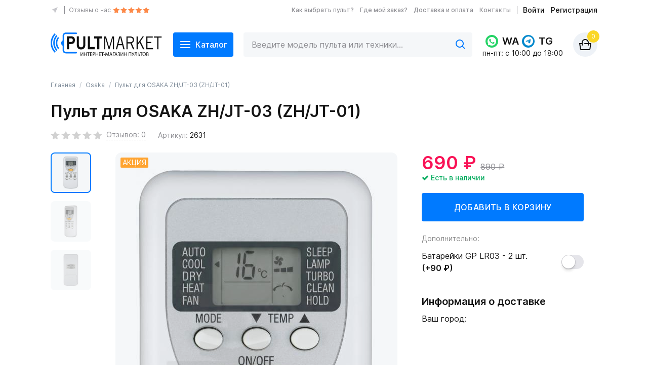

--- FILE ---
content_type: text/css
request_url: https://pultmarket.ru/catalog/view/theme/sellya/stylesheet/qa.css
body_size: 248
content:
.q_details{float:right;color:#999;}
.q_q{margin-bottom:5px;}
.qa{margin-bottom:10px !important;}
.q_qt,.q_at{font-weight:bold;padding-right:5px;float:left;}
.q_qa,.q_aa{font-weight:bold;}
.q_qd,.q_ad{font-style:italic;}
.pull-left{float:left;}
.q_input{margin-bottom:15px;}
.q_input{margin-right:15px;}
.q_input_name{font-weight:bold;}
.q_note{font-size:80%;}
.q_input_question{width:100%;}
.clearfix:before,.clearfix:after{display:table;content:" "}.clearfix:after{clear:both}
input[type='tel'],input[type='email']{background:#F8F8F8;border:1px solid #CCCCCC;padding:3px;margin-left:0px;margin-right:0px;}
label.q_input_name,label.q_input_name.required{color:#000;}
label.q_input_name.required:before{content:"* ";color:#ff0000;}


--- FILE ---
content_type: application/javascript; charset=UTF-8
request_url: https://pultmarket.ru/catalog/view/javascript/feedbackpro/inputmask.js
body_size: 10321
content:
/**
* @license Input Mask plugin for jquery
* http://github.com/RobinHerbots/jquery.inputmask
* Copyright (c) 2010 - 2012 Robin Herbots
* Licensed under the MIT license (http://www.opensource.org/licenses/mit-license.php)
* Version: 1.2.4
*/

(function ($) {
    if ($.fn.inputmask == undefined) {
        $.inputmask = {
            //options default
            defaults: {
                placeholder: "_",
                optionalmarker: {
                    start: "[",
                    end: "]"
                },
                escapeChar: "\\",
                mask: null,
                oncomplete: $.noop, //executes when the mask is complete
                onincomplete: $.noop, //executes when the mask is incomplete and focus is lost
                oncleared: $.noop, //executes when the mask is cleared
                repeat: 0, //repetitions of the mask
                greedy: true, //true: allocated buffer for the mask and repetitions - false: allocate only if needed
                autoUnmask: false, //automatically unmask when retrieving the value with $.fn.val or value if the browser supports __lookupGetter__ or getOwnPropertyDescriptor
                clearMaskOnLostFocus: true,
                insertMode: true, //insert the input or overwrite the input
                clearIncomplete: false, //clear the incomplete input on blur
                aliases: {}, //aliases definitions => see jquery.inputmask.extensions.js
                onKeyUp: $.noop, //override to implement autocomplete on certain keys for example
                onKeyDown: $.noop, //override to implement autocomplete on certain keys for example
                showMaskOnHover: true, //show the mask-placeholder when hovering the empty input
                onKeyValidation: $.noop, //executes on every key-press with the result of isValid
                //numeric basic properties
                numericInput: false, //numericInput input direction style (input shifts to the left while holding the caret position)
                radixPoint: ".", // | ","
                //numeric basic properties
                definitions: {
                    '9': {
                        validator: "[0-9]",
                        cardinality: 1
                    },
                    'a': {
                        validator: "[A-Za-z\u0410-\u044F\u0401\u0451]",
                        cardinality: 1
                    },
                    '*': {
                        validator: "[A-Za-z\u0410-\u044F\u0401\u04510-9]",
                        cardinality: 1
                    }
                },
                keyCode: { ALT: 18, BACKSPACE: 8, CAPS_LOCK: 20, COMMA: 188, COMMAND: 91, COMMAND_LEFT: 91, COMMAND_RIGHT: 93, CONTROL: 17, DELETE: 46, DOWN: 40, END: 35, ENTER: 13, ESCAPE: 27, HOME: 36, INSERT: 45, LEFT: 37, MENU: 93, NUMPAD_ADD: 107, NUMPAD_DECIMAL: 110, NUMPAD_DIVIDE: 111, NUMPAD_ENTER: 108,
                    NUMPAD_MULTIPLY: 106, NUMPAD_SUBTRACT: 109, PAGE_DOWN: 34, PAGE_UP: 33, PERIOD: 190, RIGHT: 39, SHIFT: 16, SPACE: 32, TAB: 9, UP: 38, WINDOWS: 91
                },
                ignorables: [8, 9, 13, 16, 17, 18, 20, 27, 33, 34, 35, 36, 37, 38, 39, 40, 46, 91, 93, 108]
            },
            val: $.fn.val //store the original jquery val function
        };

        $.fn.inputmask = function (fn, options) {
            var opts = $.extend(true, {}, $.inputmask.defaults, options);
            var pasteEvent = isInputEventSupported('paste') ? 'paste' : 'input';

            var iphone = navigator.userAgent.match(/iphone/i) != null;
            var android = navigator.userAgent.match(/android.*mobile safari.*/i) != null;
            if (android) {
                var browser = navigator.userAgent.match(/mobile safari.*/i);
                var version = parseInt(new RegExp(/[0-9]+/).exec(browser));
                android = version <= 533;
            }
            var caretposCorrection = null;

            if (typeof fn == "string") {
                switch (fn) {
                    case "mask":
                        //init buffer
                        var _buffer = getMaskTemplate();
                        var tests = getTestingChain();

                        return this.each(function () {
                            mask(this);
                        });
                        break;
                    case "unmaskedvalue":
                        var tests = this.data('inputmask')['tests'];
                        var _buffer = this.data('inputmask')['_buffer'];
                        opts.greedy = this.data('inputmask')['greedy'];
                        opts.repeat = this.data('inputmask')['repeat'];
                        opts.definitions = this.data('inputmask')['definitions'];
                        return unmaskedvalue(this);
                        break;
                    case "remove":
                        var tests, _buffer;
                        return this.each(function () {
                            var $input = $(this), input = this;
                            setTimeout(function () {
                                if ($input.data('inputmask')) {
                                    tests = $input.data('inputmask')['tests'];
                                    _buffer = $input.data('inputmask')['_buffer'];
                                    opts.greedy = $input.data('inputmask')['greedy'];
                                    opts.repeat = $input.data('inputmask')['repeat'];
                                    opts.definitions = $input.data('inputmask')['definitions'];
                                    //writeout the unmaskedvalue
                                    input._valueSet(unmaskedvalue($input, true));
                                    //clear data
                                    $input.removeData('inputmask');
                                    //unbind all events
                                    $input.unbind(".inputmask");
                                    $input.removeClass('focus.inputmask');
                                    //restore the value property
                                    var valueProperty;
                                    if (Object.getOwnPropertyDescriptor)
                                        valueProperty = Object.getOwnPropertyDescriptor(input, "value");
                                    if (valueProperty && valueProperty.get) {
                                        if (input._valueGet) {
                                            Object.defineProperty(input, "value", {
                                                get: input._valueGet,
                                                set: input._valueSet
                                            });
                                        }
                                    } else if (document.__lookupGetter__ && input.__lookupGetter__("value")) {
                                        if (input._valueGet) {
                                            input.__defineGetter__("value", input._valueGet);
                                            input.__defineSetter__("value", input._valueSet);
                                        }
                                    }
                                    delete input._valueGet;
                                    delete input._valueSet;
                                }
                            }, 0);
                        });
                        break;
                    case "getemptymask": //return the default (empty) mask value, usefull for setting the default value in validation
                        if (this.data('inputmask'))
                            return this.data('inputmask')['_buffer'].join('');
                        else return "";
                    case "hasMaskedValue": //check wheter the returned value is masked or not; currently only works reliable when using jquery.val fn to retrieve the value 
                        return this.data('inputmask') ? !this.data('inputmask')['autoUnmask'] : false;
                    default:
                        //check if the fn is an alias
                        if (!resolveAlias(fn)) {
                            //maybe fn is a mask so we try
                            //set mask
                            opts.mask = fn;
                        }
                        //init buffer
                        var _buffer = getMaskTemplate();
                        var tests = getTestingChain();

                        return this.each(function () {
                            mask(this);
                        });

                        break;
                }
            } if (typeof fn == "object") {
                opts = $.extend(true, {}, $.inputmask.defaults, fn);
                resolveAlias(opts.alias); //resolve aliases
                //init buffer
                var _buffer = getMaskTemplate();
                var tests = getTestingChain();

                return this.each(function () {
                    mask(this);
                });
            }

            //helper     functions
            function isInputEventSupported(eventName) {
                var el = document.createElement('input'),
		        eventName = 'on' + eventName,
		        isSupported = (eventName in el);
                if (!isSupported) {
                    el.setAttribute(eventName, 'return;');
                    isSupported = typeof el[eventName] == 'function';
                }
                el = null;
                return isSupported;
            }

            function resolveAlias(aliasStr) {
                var aliasDefinition = opts.aliases[aliasStr];
                if (aliasDefinition) {
                    if (aliasDefinition.alias) resolveAlias(aliasDefinition.alias); //alias is another alias
                    $.extend(true, opts, aliasDefinition);  //merge alias definition in the options
                    $.extend(true, opts, options);  //reapply extra given options
                    return true;
                }
                return false;
            }

            function getMaskTemplate() {
                var escaped = false, outCount = 0;
                if (opts.mask.length == 1 && opts.greedy == false) { opts.placeholder = ""; } //hide placeholder with single non-greedy mask
                var singleMask = $.map(opts.mask.split(""), function (element, index) {
                    var outElem = [];
                    if (element == opts.escapeChar) {
                        escaped = true;
                    }
                    else if ((element != opts.optionalmarker.start && element != opts.optionalmarker.end) || escaped) {
                        var maskdef = opts.definitions[element];
                        if (maskdef && !escaped) {
                            for (var i = 0; i < maskdef.cardinality; i++) {
                                outElem.push(getPlaceHolder(outCount + i));
                            }
                        } else {
                            outElem.push(element);
                            escaped = false;
                        }
                        outCount += outElem.length;
                        return outElem;
                    }
                });

                //allocate repetitions
                var repeatedMask = singleMask.slice();
                for (var i = 1; i < opts.repeat && opts.greedy; i++) {
                    repeatedMask = repeatedMask.concat(singleMask.slice());
                }

                return repeatedMask;
            }

            //test definition => {fn: RegExp/function, cardinality: int, optionality: bool, newBlockMarker: bool, offset: int, casing: null/upper/lower, def: definitionSymbol}
            function getTestingChain() {
                var isOptional = false, escaped = false;
                var newBlockMarker = false; //indicates wheter the begin/ending of a block should be indicated

                return $.map(opts.mask.split(""), function (element, index) {
                    var outElem = [];

                    if (element == opts.escapeChar) {
                        escaped = true;
                    } else if (element == opts.optionalmarker.start && !escaped) {
                        isOptional = true;
                        newBlockMarker = true;
                    }
                    else if (element == opts.optionalmarker.end && !escaped) {
                        isOptional = false;
                        newBlockMarker = true;
                    }
                    else {
                        var maskdef = opts.definitions[element];
                        if (maskdef && !escaped) {
                            var prevalidators = maskdef["prevalidator"], prevalidatorsL = prevalidators ? prevalidators.length : 0;
                            for (var i = 1; i < maskdef.cardinality; i++) {
                                var prevalidator = prevalidatorsL >= i ? prevalidators[i - 1] : [], validator = prevalidator["validator"], cardinality = prevalidator["cardinality"];
                                outElem.push({ fn: validator ? typeof validator == 'string' ? new RegExp(validator) : new function () { this.test = validator; } : new RegExp("."), cardinality: cardinality ? cardinality : 1, optionality: isOptional, newBlockMarker: isOptional == true ? newBlockMarker : false, offset: 0, casing: maskdef["casing"], def: element });
                                if (isOptional == true) //reset newBlockMarker
                                    newBlockMarker = false;
                            }
                            outElem.push({ fn: maskdef.validator ? typeof maskdef.validator == 'string' ? new RegExp(maskdef.validator) : new function () { this.test = maskdef.validator; } : new RegExp("."), cardinality: maskdef.cardinality, optionality: isOptional, newBlockMarker: newBlockMarker, offset: 0, casing: maskdef["casing"], def: element });
                        } else {
                            outElem.push({ fn: null, cardinality: 0, optionality: isOptional, newBlockMarker: newBlockMarker, offset: 0, casing: null, def: element });
                            escaped = false;
                        }
                        //reset newBlockMarker
                        newBlockMarker = false;
                        return outElem;
                    }
                });
            }

            function isValid(pos, c, buffer, strict) { //strict true ~ no correction or autofill
                var result = false;
                if (pos >= 0 && pos < getMaskLength()) {
                    var testPos = determineTestPosition(pos), loopend = c ? 1 : 0, chrs = '';
                    for (var i = tests[testPos].cardinality; i > loopend; i--) {
                        chrs += getBufferElement(buffer, testPos - (i - 1));
                    }

                    if (c) {
                        chrs += c;
                    }
                    //return is false or a json object => { pos: ??, c: ??}
                    result = tests[testPos].fn != null ? tests[testPos].fn.test(chrs, buffer, pos, strict, opts) : false;
                }
                setTimeout(opts.onKeyValidation.call(this, result, opts), 0); //extra stuff to execute on keydown
                return result;
            }

            function isMask(pos) {
                var testPos = determineTestPosition(pos);
                var test = tests[testPos];

                return test != undefined ? test.fn : false;
            }

            function determineTestPosition(pos) {
                return pos % tests.length;
            }

            function getPlaceHolder(pos) {
                return opts.placeholder.charAt(pos % opts.placeholder.length);
            }

            function getMaskLength() {
                var calculatedLength = _buffer.length;
                if (!opts.greedy && opts.repeat > 1) {
                    calculatedLength += (_buffer.length * (opts.repeat - 1));
                }
                return calculatedLength;
            }

            //pos: from position
            function seekNext(buffer, pos) {
                var maskL = getMaskLength();
                if (pos >= maskL) return maskL;
                var position = pos;
                while (++position < maskL && !isMask(position)) { };
                return position;
            }
            //pos: from position
            function seekPrevious(buffer, pos) {
                var position = pos;
                if (position <= 0) return 0;

                while (--position > 0 && !isMask(position)) { };
                return position;
            }

            function setBufferElement(buffer, position, element) {
                //position = prepareBuffer(buffer, position);

                var test = tests[determineTestPosition(position)];
                var elem = element;
                if (elem != undefined) {
                    switch (test.casing) {
                        case "upper":
                            elem = element.toUpperCase();
                            break;
                        case "lower":
                            elem = element.toLowerCase();
                            break;
                    }
                }

                buffer[position] = elem;
            }
            function getBufferElement(buffer, position, autoPrepare) {
                if (autoPrepare) position = prepareBuffer(buffer, position);
                return buffer[position];
            }

            //needed to handle the non-greedy mask repetitions
            function prepareBuffer(buffer, position, isRTL) {
                var j;
                if (isRTL) {
                    while (position < 0 && buffer.length < getMaskLength()) {
                        j = _buffer.length - 1;
                        position = _buffer.length;
                        while (_buffer[j] !== undefined) {
                            buffer.unshift(_buffer[j--]);
                        }
                    }
                } else {
                    while (buffer[position] == undefined && buffer.length < getMaskLength()) {
                        j = 0;
                        while (_buffer[j] !== undefined) { //add a new buffer
                            buffer.push(_buffer[j++]);
                        }
                    }
                }

                return position;
            }

            function writeBuffer(input, buffer, caretPos) {
                input._valueSet(buffer.join(''));
                if (caretPos != undefined) {
                    if (android) {
                        setTimeout(function () {
                            caret(input, caretPos);
                        }, 100);
                    }
                    else caret(input, caretPos);
                }
            };
            function clearBuffer(buffer, start, end) {
                for (var i = start, maskL = getMaskLength(); i < end && i < maskL; i++) {
                    setBufferElement(buffer, i, getBufferElement(_buffer.slice(), i));
                }
            };

            function setReTargetPlaceHolder(buffer, pos) {
                var testPos = determineTestPosition(pos);
                setBufferElement(buffer, pos, getBufferElement(_buffer, testPos));
            }

            function checkVal(input, buffer, clearInvalid, skipRadixHandling) {
                var isRTL = $(input).data('inputmask')['isRTL'],
                    inputValue = truncateInput(input._valueGet(), isRTL).split('');

                if (isRTL) { //align inputValue for RTL/numeric input
                    var maskL = getMaskLength();
                    var inputValueRev = inputValue.reverse(); inputValueRev.length = maskL;

                    for (var i = 0; i < maskL; i++) {
                        var targetPosition = determineTestPosition(maskL - (i + 1));
                        if (tests[targetPosition].fn == null && inputValueRev[i] != getBufferElement(_buffer, targetPosition)) {
                            inputValueRev.splice(i, 0, getBufferElement(_buffer, targetPosition));
                            inputValueRev.length = maskL;
                        } else {
                            inputValueRev[i] = inputValueRev[i] || getBufferElement(_buffer, targetPosition);
                        }
                    }
                    inputValue = inputValueRev.reverse();
                }
                clearBuffer(buffer, 0, buffer.length);
                buffer.length = _buffer.length;
                var lastMatch = -1, checkPosition = -1, np, maskL = getMaskLength(), ivl = inputValue.length, rtlMatch = ivl == 0 ? maskL : -1;
                for (var i = 0; i < ivl; i++) {
                    for (var pos = checkPosition + 1; pos < maskL; pos++) {
                        if (isMask(pos)) {
                            var c = inputValue[i];
                            if ((np = isValid(pos, c, buffer, !clearInvalid)) !== false) {
                                if (np !== true) {
                                    pos = np.pos || pos; //set new position from isValid
                                    c = np.c || c; //set new char from isValid
                                }
                                setBufferElement(buffer, pos, c);
                                lastMatch = checkPosition = pos;
                            } else {
                                setReTargetPlaceHolder(buffer, pos);
                                if (c == getPlaceHolder(pos)) {
                                    checkPosition = pos;
                                    rtlMatch = pos;
                                }
                            }
                            break;
                        } else {   //nonmask
                            setReTargetPlaceHolder(buffer, pos);
                            if (lastMatch == checkPosition) //once outsync the nonmask cannot be the lastmatch
                                lastMatch = pos;
                            checkPosition = pos;
                            if (inputValue[i] == getBufferElement(buffer, pos))
                                break;
                        }
                    }
                }
                //Truncate buffer when using non-greedy masks
                if (opts.greedy == false) {
                    var newBuffer = truncateInput(buffer.join(''), isRTL).split('');
                    while (buffer.length != newBuffer.length) {  //map changes into the original buffer
                        isRTL ? buffer.shift() : buffer.pop();
                    }
                }

                if (clearInvalid) {
                    writeBuffer(input, buffer);
                }
                return isRTL ? (opts.numericInput ? ($.inArray(opts.radixPoint, buffer) != -1 && skipRadixHandling !== true ? $.inArray(opts.radixPoint, buffer) : seekNext(buffer, maskL)) : seekNext(buffer, rtlMatch)) : seekNext(buffer, lastMatch);
            }

            function escapeRegex(str) {
                var specials = ['/', '.', '*', '+', '?', '|', '(', ')', '[', ']', '{', '}', '\\'];
                return str.replace(new RegExp('(\\' + specials.join('|\\') + ')', 'gim'), '\\$1');
            }
            function truncateInput(inputValue, rtl) {
                return rtl ? inputValue.replace(new RegExp("^(" + escapeRegex(_buffer.join('')) + ")*"), "") : inputValue.replace(new RegExp("(" + escapeRegex(_buffer.join('')) + ")*$"), "");
            }

            function clearOptionalTail(input, buffer) {
                checkVal(input, buffer, false);
                var tmpBuffer = buffer.slice();
                if ($(input).data('inputmask')['isRTL']) {
                    for (var pos = 0; pos <= tmpBuffer.length - 1; pos++) {
                        var testPos = determineTestPosition(pos);
                        if (tests[testPos].optionality) {
                            if (getPlaceHolder(pos) == buffer[pos] || !isMask(pos))
                                tmpBuffer.splice(0, 1);
                            else break;
                        } else break;
                    }
                } else {
                    for (var pos = tmpBuffer.length - 1; pos >= 0; pos--) {
                        var testPos = determineTestPosition(pos);
                        if (tests[testPos].optionality) {
                            if (getPlaceHolder(pos) == buffer[pos] || !isMask(pos))
                                tmpBuffer.pop();
                            else break;
                        } else break;
                    }
                }
                writeBuffer(input, tmpBuffer);
            }

            //functionality fn
            function unmaskedvalue($input, skipDatepickerCheck) {
                var input = $input[0];
                if (tests && (skipDatepickerCheck === true || !$input.hasClass('hasDatepicker'))) {
                    var buffer = _buffer.slice();
                    checkVal(input, buffer);
                    return $.map(buffer, function (element, index) {
                        return isMask(index) && element != getBufferElement(_buffer.slice(), index) ? element : null;
                    }).join('');
                }
                else {
                    return input._valueGet();
                }
            }

            function caret(input, begin, end) {
                var npt = input.jquery && input.length > 0 ? input[0] : input;
                if (typeof begin == 'number') {
                    end = (typeof end == 'number') ? end : begin;
                    if (opts.insertMode == false && begin == end) end++; //set visualization for insert/overwrite mode
                    if (npt.setSelectionRange) {
                        npt.setSelectionRange(begin, end);
                    } else if (npt.createTextRange) {
                        var range = npt.createTextRange();
                        range.collapse(true);
                        range.moveEnd('character', end);
                        range.moveStart('character', begin);
                        range.select();
                    }
                    npt.focus();
                    if (android && end != npt.selectionEnd) caretposCorrection = { begin: begin, end: end };
                } else {
                    var caretpos = android ? caretposCorrection : null, caretposCorrection = null;
                    if (caretpos == null) {
                        if (npt.setSelectionRange) {
                            begin = npt.selectionStart;
                            end = npt.selectionEnd;
                        } else if (document.selection && document.selection.createRange) {
                            var range = document.selection.createRange();
                            begin = 0 - range.duplicate().moveStart('character', -100000);
                            end = begin + range.text.length;
                        }
                        caretpos = { begin: begin, end: end };
                    }
                    return caretpos;
                }
            };

            function mask(el) {
                var $input = $(el);
                if (!$input.is(":input")) return;

                //correct greedy setting if needed
                opts.greedy = opts.greedy ? opts.greedy : opts.repeat == 0;

                //handle maxlength attribute
                var maxLength = $input.prop('maxLength');
                if (getMaskLength() > maxLength && maxLength > -1) { //FF sets no defined max length to -1 
                    if (maxLength < _buffer.length) _buffer.length = maxLength;
                    if (opts.greedy == false) {
                        opts.repeat = Math.round(maxLength / _buffer.length);
                    }
                    $input.prop('maxLength', getMaskLength() * 2);
                }

                //store tests & original buffer in the input element - used to get the unmasked value
                $input.data('inputmask', {
                    'tests': tests,
                    '_buffer': _buffer,
                    'greedy': opts.greedy,
                    'repeat': opts.repeat,
                    'autoUnmask': opts.autoUnmask,
                    'definitions': opts.definitions,
                    'isRTL': false
                });

                patchValueProperty(el);

                //init vars
                var buffer = _buffer.slice(),
                undoBuffer = el._valueGet(),
                skipKeyPressEvent = false, //Safari 5.1.x - modal dialog fires keypress twice workaround
                ignorable = false,
                lastPosition = -1,
                firstMaskPos = seekNext(buffer, -1),
                lastMaskPos = seekPrevious(buffer, getMaskLength()),
                isRTL = false;
                if (el.dir == "rtl" || opts.numericInput) {
                    el.dir = "ltr"
                    $input.css("text-align", "right");
                    $input.removeAttr("dir");
                    var inputData = $input.data('inputmask');
                    inputData['isRTL'] = true;
                    $input.data('inputmask', inputData);
                    isRTL = true;
                }

                //unbind all events - to make sure that no other mask will interfere when re-masking
                $input.unbind(".inputmask");
                $input.removeClass('focus.inputmask');
                //bind events
                $input.bind("mouseenter.inputmask", function () {
                    var $input = $(this), input = this;
                    if (!$input.hasClass('focus.inputmask') && opts.showMaskOnHover) {
                        var nptL = input._valueGet().length;
                        if (nptL < buffer.length) {
                            if (nptL == 0)
                                buffer = _buffer.slice();
                            writeBuffer(input, buffer);
                        }
                    }
                }).bind("blur.inputmask", function () {
                    var $input = $(this), input = this, nptValue = input._valueGet();
                    $input.removeClass('focus.inputmask');
                    if (nptValue != undoBuffer) {
                        $input.change();
                    }
                    if (opts.clearMaskOnLostFocus) {
                        if (nptValue == _buffer.join(''))
                            input._valueSet('');
                        else { //clearout optional tail of the mask
                            clearOptionalTail(input, buffer);
                        }
                    }
                    if (!isComplete(input)) {
                        $input.trigger("incomplete");
                        if (opts.clearIncomplete) {
                            if (opts.clearMaskOnLostFocus)
                                input._valueSet('');
                            else {
                                buffer = _buffer.slice();
                                writeBuffer(input, buffer);
                            }
                        }
                    }
                }).bind("focus.inputmask", function () {
                    var $input = $(this), input = this;
                    if (!$input.hasClass('focus.inputmask') && !opts.showMaskOnHover) {
                        var nptL = input._valueGet().length;
                        if (nptL < buffer.length) {
                            if (nptL == 0)
                                buffer = _buffer.slice();
                            caret(input, checkVal(input, buffer, true));
                        }
                    }
                    $input.addClass('focus.inputmask');
                    undoBuffer = input._valueGet();
                }).bind("mouseleave.inputmask", function () {
                    var $input = $(this), input = this;
                    if (opts.clearMaskOnLostFocus) {
                        if (!$input.hasClass('focus.inputmask')) {
                            if (input._valueGet() == _buffer.join('') || input._valueGet() == '')
                                input._valueSet('');
                            else { //clearout optional tail of the mask
                                clearOptionalTail(input, buffer);
                            }
                        }
                    }
                }).bind("click.inputmask", function () {
                    var input = this;
                    setTimeout(function () {
                        var selectedCaret = caret(input);
                        if (selectedCaret.begin == selectedCaret.end) {
                            var clickPosition = selectedCaret.begin;
                            lastPosition = checkVal(input, buffer, false);
                            if (isRTL)
                                caret(input, clickPosition > lastPosition && (isValid(clickPosition, buffer[clickPosition], buffer, true) !== false || !isMask(clickPosition)) ? clickPosition : lastPosition);
                            else
                                caret(input, clickPosition < lastPosition && (isValid(clickPosition, buffer[clickPosition], buffer, true) !== false || !isMask(clickPosition)) ? clickPosition : lastPosition);
                        }
                    }, 0);
                }).bind('dblclick.inputmask', function () {
                    var input = this;
                    setTimeout(function () {
                        caret(input, 0, lastPosition);
                    }, 0);
                }).bind("keydown.inputmask", keydownEvent
                ).bind("keypress.inputmask", keypressEvent
                ).bind("keyup.inputmask", keyupEvent
                ).bind(pasteEvent + ".inputmask, dragdrop.inputmask, drop.inputmask", function () {
                    var input = this;
                    setTimeout(function () {
                        caret(input, checkVal(input, buffer, true));
                    }, 0);
                }).bind('setvalue.inputmask', function () {
                    var input = this;
                    undoBuffer = input._valueGet();
                    checkVal(input, buffer, true);
                    if (input._valueGet() == _buffer.join(''))
                        input._valueSet('');
                }).bind('complete.inputmask', opts.oncomplete)
                .bind('incomplete.inputmask', opts.onincomplete)
                .bind('cleared.inputmask', opts.oncleared);

                //apply mask
                lastPosition = checkVal(el, buffer, true);

                // Wrap document.activeElement in a try/catch block since IE9 throw "Unspecified error" if document.activeElement is undefined when we are in an IFrame.
                var activeElement;
                try {
                    activeElement = document.activeElement;
                } catch (e) { }
                if (activeElement === el) { //position the caret when in focus
                    $input.addClass('focus.inputmask');
                    caret(el, lastPosition);
                } else if (opts.clearMaskOnLostFocus) {
                    if (el._valueGet() == _buffer.join('')) {
                        el._valueSet('');
                    } else {
                        clearOptionalTail(el, buffer);
                    }
                }

                installEventRuler(el);

                //private functions
                function isComplete(npt) {
                    var complete = true, nptValue = npt._valueGet(), ml = nptValue.length;
                    for (var i = 0; i < ml; i++) {
                        if (isMask(i) && nptValue.charAt(i) == getPlaceHolder(i)) {
                            complete = false;
                            break;
                        }
                    }
                    return complete;
                }


                function installEventRuler(npt) {
                    var events = $._data(npt).events;

                    $.each(events, function (eventType, eventHandlers) {
                        $(npt).bind(eventType + ".inputmask", function (event) {
                            if (this.readOnly || this.disabled) {
                                event.stopPropagation();
                                event.stopImmediatePropagation();
                                event.preventDefault();
                                return false;
                            }
                        });
                        //!! the bound handlers are executed in the order they where bound
                        //reorder the events
                        var ourHandler = eventHandlers[eventHandlers.length - 1];
                        for (var i = eventHandlers.length - 1; i > 0; i--) {
                            eventHandlers[i] = eventHandlers[i - 1];
                        }
                        eventHandlers[0] = ourHandler;
                    });
                }

                function patchValueProperty(npt) {
                    var valueProperty;
                    if (Object.getOwnPropertyDescriptor)
                        valueProperty = Object.getOwnPropertyDescriptor(npt, "value");
                    if (valueProperty && valueProperty.get) {
                        if (!npt._valueGet) {

                            npt._valueGet = valueProperty.get;
                            npt._valueSet = valueProperty.set;

                            Object.defineProperty(npt, "value", {
                                get: function () {
                                    var $self = $(this), inputData = $(this).data('inputmask');
                                    return inputData && inputData['autoUnmask'] ? $self.inputmask('unmaskedvalue') : this._valueGet() != inputData['_buffer'].join('') ? this._valueGet() : '';
                                },
                                set: function (value) {
                                    this._valueSet(value); $(this).triggerHandler('setvalue.inputmask');
                                }
                            });
                        }
                    } else if (document.__lookupGetter__ && npt.__lookupGetter__("value")) {
                        if (!npt._valueGet) {
                            npt._valueGet = npt.__lookupGetter__("value");
                            npt._valueSet = npt.__lookupSetter__("value");

                            npt.__defineGetter__("value", function () {
                                var $self = $(this), inputData = $(this).data('inputmask');
                                return inputData && inputData['autoUnmask'] ? $self.inputmask('unmaskedvalue') : this._valueGet() != inputData['_buffer'].join('') ? this._valueGet() : '';
                            });
                            npt.__defineSetter__("value", function (value) {
                                this._valueSet(value); $(this).triggerHandler('setvalue.inputmask');
                            });
                        }
                    } else {
                        if (!npt._valueGet) {
                            npt._valueGet = function () { return this.value; }
                            npt._valueSet = function (value) { this.value = value; }
                        }
                        if ($.fn.val.inputmaskpatch != true) {
                            $.fn.val = function () {
                                if (arguments.length == 0) {
                                    var $self = $(this);
                                    if ($self.data('inputmask')) {
                                        if ($self.data('inputmask')['autoUnmask'])
                                            return $self.inputmask('unmaskedvalue');
                                        else {
                                            var result = $.inputmask.val.apply($self);
                                            return result != $self.data('inputmask')['_buffer'].join('') ? result : '';
                                        }
                                    } else return $.inputmask.val.apply($self);
                                } else {
                                    var args = arguments;
                                    return this.each(function () {
                                        var $self = $(this);
                                        var result = $.inputmask.val.apply($self, args);
                                        if ($self.data('inputmask')) $self.triggerHandler('setvalue.inputmask');
                                        return result;
                                    });
                                }
                            };
                            $.extend($.fn.val, {
                                inputmaskpatch: true
                            });
                        }
                    }
                }
                //shift chars to left from start to end and put c at end position if defined
                function shiftL(start, end, c) {
                    while (!isMask(start) && start - 1 >= 0) start--;
                    for (var i = start; i < end && i < getMaskLength(); i++) {
                        if (isMask(i)) {
                            setReTargetPlaceHolder(buffer, i);
                            var j = seekNext(buffer, i);
                            var p = getBufferElement(buffer, j);
                            if (p != getPlaceHolder(j)) {
                                if (j < getMaskLength() && isValid(i, p, buffer, true) !== false && tests[determineTestPosition(i)].def == tests[determineTestPosition(j)].def) {
                                    setBufferElement(buffer, i, getBufferElement(buffer, j));
                                    setReTargetPlaceHolder(buffer, j); //cleanup next position
                                } else {
                                    if (isMask(i))
                                        break;
                                }
                            } else if (c == undefined) break;
                        } else {
                            setReTargetPlaceHolder(buffer, i);
                        }
                    }
                    if (c != undefined)
                        setBufferElement(buffer, isRTL ? end : seekPrevious(buffer, end), c);

                    buffer = truncateInput(buffer.join(''), isRTL).split('');
                    if (buffer.length == 0) buffer = _buffer.slice();

                    return start; //return the used start position
                }
                function shiftR(start, end, c, full) { //full => behave like a push right ~ do not stop on placeholders
                    for (var i = start; i <= end && i < getMaskLength(); i++) {
                        if (isMask(i)) {
                            var t = getBufferElement(buffer, i);
                            setBufferElement(buffer, i, c);
                            if (t != getPlaceHolder(i)) {
                                var j = seekNext(buffer, i);
                                if (j < getMaskLength()) {
                                    if (isValid(j, t, buffer, true) !== false && tests[determineTestPosition(i)].def == tests[determineTestPosition(j)].def)
                                        c = t;
                                    else {
                                        if (isMask(j))
                                            break;
                                        else c = t;
                                    }
                                } else break;
                            } else if (full !== true) break;
                        } else
                            setReTargetPlaceHolder(buffer, i);
                    }
                    var lengthBefore = buffer.length;
                    buffer = truncateInput(buffer.join(''), isRTL).split('');
                    if (buffer.length == 0) buffer = _buffer.slice();

                    return end - (lengthBefore - buffer.length);  //return new start position
                };

                function keydownEvent(e) {
                    //Safari 5.1.x - modal dialog fires keypress twice workaround
                    skipKeyPressEvent = false;

                    var input = this, k = e.keyCode, pos = caret(input);

                    //set input direction according the position to the radixPoint
                    if (opts.numericInput) {
                        var nptStr = input._valueGet();
                        var radixPosition = nptStr.indexOf(opts.radixPoint);
                        if (radixPosition != -1) {
                            isRTL = pos.begin <= radixPosition || pos.end <= radixPosition;
                        }
                    }

                    //backspace, delete, and escape get special treatment
                    if (k == opts.keyCode.BACKSPACE || k == opts.keyCode.DELETE || (iphone && k == 127)) {//backspace/delete
                        var maskL = getMaskLength();
                        if (pos.begin == 0 && pos.end == maskL) {
                            buffer = _buffer.slice();
                            writeBuffer(input, buffer);
                            caret(input, checkVal(input, buffer, false));
                        } else if ((pos.end - pos.begin) > 1 || ((pos.end - pos.begin) == 1 && opts.insertMode)) {
                            clearBuffer(buffer, pos.begin, pos.end);
                            writeBuffer(input, buffer, isRTL ? checkVal(input, buffer, false) : pos.begin);
                        } else {
                            var beginPos = pos.begin - (k == opts.keyCode.DELETE ? 0 : 1);
                            if (beginPos < firstMaskPos && k == opts.keyCode.DELETE) {
                                beginPos = firstMaskPos;
                            }
                            if (beginPos >= firstMaskPos) {
                                if (opts.numericInput && opts.greedy && k == opts.keyCode.DELETE && buffer[beginPos] == opts.radixPoint) {
                                    beginPos = seekNext(buffer, beginPos);
                                    isRTL = false;
                                }
                                if (isRTL) {
                                    beginPos = shiftR(firstMaskPos, beginPos, getPlaceHolder(beginPos), true);
                                    beginPos = (opts.numericInput && opts.greedy && k == opts.keyCode.BACKSPACE && buffer[beginPos + 1] == opts.radixPoint) ? beginPos + 1 : seekNext(buffer, beginPos);
                                } else beginPos = shiftL(beginPos, maskL);
                                writeBuffer(input, buffer, beginPos);
                            }
                        }
                        if (input._valueGet() == _buffer.join(''))
                            $(input).trigger('cleared');

                        return false;
                    } else if (k == opts.keyCode.END || k == opts.keyCode.PAGE_DOWN) { //when END or PAGE_DOWN pressed set position at lastmatch
                        setTimeout(function () {
                            var caretPos = checkVal(input, buffer, false, true);
                            if (!opts.insertMode && caretPos == getMaskLength() && !e.shiftKey) caretPos--;
                            caret(input, e.shiftKey ? pos.begin : caretPos, caretPos);
                        }, 0);
                        return false;
                    } else if (k == opts.keyCode.HOME || k == opts.keyCode.PAGE_UP) {//Home or page_up
                        caret(input, 0, e.shiftKey ? pos.begin : 0);
                        return false;
                    }
                    else if (k == opts.keyCode.ESCAPE) {//escape
                        input._valueSet(undoBuffer);
                        caret(input, 0, checkVal(input, buffer));
                        return false;
                    } else if (k == opts.keyCode.INSERT) {//insert
                        opts.insertMode = !opts.insertMode;
                        caret(input, !opts.insertMode && pos.begin == getMaskLength() ? pos.begin - 1 : pos.begin);
                        return false;
                    } else if (e.ctrlKey && k == 88) {
                        setTimeout(function () {
                            caret(input, checkVal(input, buffer, true));
                        }, 0);
                    } else if (!opts.insertMode) { //overwritemode
                        if (k == opts.keyCode.RIGHT) {//right
                            var caretPos = pos.begin == pos.end ? pos.end + 1 : pos.end;
                            caretPos = caretPos < getMaskLength() ? caretPos : pos.end;
                            caret(input, e.shiftKey ? pos.begin : caretPos, e.shiftKey ? caretPos + 1 : caretPos);
                            return false;
                        } else if (k == opts.keyCode.LEFT) {//left
                            var caretPos = pos.begin - 1;
                            caretPos = caretPos > 0 ? caretPos : 0;
                            caret(input, caretPos, e.shiftKey ? pos.end : caretPos);
                            return false;
                        }
                    }

                    opts.onKeyDown.call(this, e, opts); //extra stuff to execute on keydown
                    ignorable = $.inArray(k, opts.ignorables) != -1;
                }

                function keypressEvent(e) {
                    //Safari 5.1.x - modal dialog fires keypress twice workaround
                    if (skipKeyPressEvent) return false;
                    skipKeyPressEvent = true;

                    var input = this, $input = $(input);

                    e = e || window.event;
                    var k = e.which || e.charCode || e.keyCode;

                    if (opts.numericInput && k == opts.radixPoint.charCodeAt(opts.radixPoint.length - 1)) {
                        var nptStr = input._valueGet();
                        var radixPosition = nptStr.indexOf(opts.radixPoint);
                        caret(input, seekNext(buffer, radixPosition != -1 ? radixPosition : getMaskLength()));
                    }

                    if (e.ctrlKey || e.altKey || e.metaKey || ignorable) {//Ignore
                        return true;
                    } else {
                        if (k) {
                            $input.trigger('input');

                            var pos = caret(input), c = String.fromCharCode(k), maskL = getMaskLength();
                            clearBuffer(buffer, pos.begin, pos.end);

                            if (isRTL) {
                                var p = opts.numericInput ? pos.end : seekPrevious(buffer, pos.end), np;
                                if ((np = isValid(p == maskL || getBufferElement(buffer, p) == opts.radixPoint ? seekPrevious(buffer, p) : p, c, buffer, false)) !== false) {
                                    if (np !== true) {
                                        p = np.pos || pos; //set new position from isValid
                                        c = np.c || c; //set new char from isValid
                                    }

                                    var firstUnmaskedPosition = firstMaskPos;
                                    if (opts.insertMode == true) {
                                        if (opts.greedy == true) {
                                            var bfrClone = buffer.slice();
                                            while (getBufferElement(bfrClone, firstUnmaskedPosition, true) != getPlaceHolder(firstUnmaskedPosition) && firstUnmaskedPosition <= p) {
                                                firstUnmaskedPosition = firstUnmaskedPosition == maskL ? (maskL + 1) : seekNext(buffer, firstUnmaskedPosition);
                                            }
                                        }

                                        if (firstUnmaskedPosition <= p && (opts.greedy || buffer.length < maskL)) {
                                            if (buffer[firstMaskPos] != getPlaceHolder(firstMaskPos) && buffer.length < maskL) {
                                                var offset = prepareBuffer(buffer, -1, isRTL);
                                                if (pos.end != 0) p = p + offset;
                                                maskL = buffer.length;
                                            }
                                            shiftL(firstUnmaskedPosition, opts.numericInput ? seekPrevious(buffer, p) : p, c);
                                        } else return false;
                                    } else setBufferElement(buffer, opts.numericInput ? seekPrevious(buffer, p) : p, c);
                                    writeBuffer(input, buffer, opts.numericInput && p == 0 ? seekNext(buffer, p) : p);
                                    setTimeout(function () { //timeout needed for IE
                                        if (isComplete(input))
                                            $input.trigger("complete");
                                    }, 0);
                                } else if (android) writeBuffer(input, buffer, pos.begin);
                            }
                            else {
                                var p = seekNext(buffer, pos.begin - 1), np;
                                prepareBuffer(buffer, p, isRTL);
                                if ((np = isValid(p, c, buffer, false)) !== false) {
                                    if (np !== true) {
                                        p = np.pos || p; //set new position from isValid
                                        c = np.c || c; //set new char from isValid
                                    }
                                    if (opts.insertMode == true) {
                                        var lastUnmaskedPosition = getMaskLength();
                                        var bfrClone = buffer.slice();
                                        while (getBufferElement(bfrClone, lastUnmaskedPosition, true) != getPlaceHolder(lastUnmaskedPosition) && lastUnmaskedPosition >= p) {
                                            lastUnmaskedPosition = lastUnmaskedPosition == 0 ? -1 : seekPrevious(buffer, lastUnmaskedPosition);
                                        }
                                        if (lastUnmaskedPosition >= p)
                                            shiftR(p, buffer.length, c);
                                        else return false;
                                    }
                                    else setBufferElement(buffer, p, c);
                                    var next = seekNext(buffer, p);
                                    writeBuffer(input, buffer, next);

                                    setTimeout(function () { //timeout needed for IE
                                        if (isComplete(input))
                                            $input.trigger("complete");
                                    }, 0);
                                } else if (android) writeBuffer(input, buffer, pos.begin);
                            }
                            return false;
                        }
                    }
                }

                function keyupEvent(e) {
                    var $input = $(this), input = this;
                    var k = e.keyCode;
                    opts.onKeyUp.call(this, e, opts); //extra stuff to execute on keyup
                    if (k == opts.keyCode.TAB && $input.hasClass('focus.inputmask') && input._valueGet().length == 0) {
                        buffer = _buffer.slice();
                        writeBuffer(input, buffer);
                        if (!isRTL) caret(input, 0);
                        undoBuffer = input._valueGet();
                    }
                }
            }

            return this; //return this to expose publics
        };
    }
})(jQuery);

--- FILE ---
content_type: image/svg+xml
request_url: https://pultmarket.ru/image/models-product__rating-0.svg
body_size: 357
content:
<?xml version="1.0" encoding="UTF-8"?>
<svg width="102px" height="16px" viewBox="0 0 102 16" version="1.1" xmlns="http://www.w3.org/2000/svg" xmlns:xlink="http://www.w3.org/1999/xlink">
	<g stroke="none" stroke-width="1" fill="none" fill-rule="evenodd">
		<g transform="translate(-187, -443)">
			<g transform="translate(19, 384)">
				<g transform="translate(168, 21)">
					<g transform="translate(0, 36)">
						<g transform="translate(0, 2)">
							<polygon id="Star" fill="#D1D1D1" points="9 14 4 16 5 10 -1.09412479e-13 6 6 5 9 0 12 5 18 6 13 10 14 16"></polygon>
							<polygon id="Star-Copy" fill="#D1D1D1" points="30 14 25 16 26 10 21 6 27 5 30 0 33 5 39 6 34 10 35 16"></polygon>
							<polygon id="Star-Copy-2" fill="#D1D1D1" points="51 14 46 16 47 10 42 6 48 5 51 0 54 5 60 6 55 10 56 16"></polygon>
							<polygon id="Star-Copy-3" fill="#D1D1D1" points="72 14 67 16 68 10 63 6 69 5 72 0 75 5 81 6 76 10 77 16"></polygon>
							<polygon id="Star-Copy-4" fill="#D1D1D1" points="93 14 88 16 89 10 84 6 90 5 93 0 96 5 102 6 97 10 98 16"></polygon>
						</g>
					</g>
				</g>
			</g>
		</g>
	</g>
</svg>

--- FILE ---
content_type: application/javascript; charset=UTF-8
request_url: https://pultmarket.ru/catalog/view/javascript/ee_tracking.min.js?eetv=2.2.1.2
body_size: 650
content:
function setIntervalEE(t,o,e){var n=0,c=window.setInterval(function(){o&&ee_start||!o&&document.cookie.match("(?:^|;)\\s*(_ga=|__utma=|_eecid=)([^;]*)")?(t(),window.clearInterval(c)):++n>5&&(e&&(setTimeout(function(){t()},ee_generate),ee_generate+=1e3),window.clearInterval(c))},1e3)}var ee_start=0,ee_generate=0,ee_product={click:function(t,o,e){$.ajax({url:"index.php?route=module/ee_tracking/click",type:"post",data:{product_id:t,position:o,type:e,url:window.location.href,title:document.title},dataType:"json",success:function(t){t&&console.log(t)},error:function(t,o,e){$.post("index.php?route=module/ee_tracking/clicklog",{error:e+" (exc: "+o+" status: "+t.statusText+")",url:window.location.href},function(t){t&&console.log(t)})}})}},ee_promotion={click:function(t,o){$.ajax({url:"index.php?route=module/ee_tracking/promotionclick",type:"post",data:{banner_id:t,position:o,url:window.location.href,title:document.title},dataType:"json",success:function(t){t&&console.log(t)},error:function(t,o,e){$.post("index.php?route=module/ee_tracking/promotionlog",{error:e+" (exc: "+o+" status: "+t.statusText+")",url:window.location.href},function(t){console.log(t)})}})}};$(document).ready(function(){$(document).on("click","[onclick*='cart.add']",function(t){var o=$(this).attr("onclick").replace(/'/g,"").replace("cart.add(","").replace(");","").split(",");o[0]&&$.ajax({url:"index.php?route=module/ee_tracking/quickaddtocart",type:"post",data:{product_id:o[0],quantity:o[1],type:$(this).data("eet-type"),position:$(this).data("eet-position"),url:window.location.href,title:document.title},dataType:"json",success:function(t){t&&console.log(t)},error:function(t,o,e){$.post("index.php?route=module/ee_tracking/addtocartlog",{error:e+" (exc: "+o+" status: "+t.statusText+")",url:window.location.href},function(t){t&&console.log(t)})}})}),$(document).on("click","[onclick*='addToCart']",function(t){var o=$(this).attr("onclick").replace(/'/g,"").replace("addToCart(","").replace(");","").split(",");o[0]&&$.ajax({url:"index.php?route=module/ee_tracking/quickaddtocart",type:"post",data:{product_id:o[0],quantity:o[1],type:$(this).data("eet-type"),position:$(this).data("eet-position"),url:window.location.href,title:document.title},dataType:"json",success:function(t){t&&console.log(t)},error:function(t,o,e){$.post("index.php?route=module/ee_tracking/addtocartlog",{error:e+" (exc: "+o+" status: "+t.statusText+")",url:window.location.href},function(t){t&&console.log(t)})}})}),$("#button-cart").on("click",function(){$.ajax({url:"index.php?route=module/ee_tracking/addtocart",type:"post",data:{product_id:$("input[name='product_id']").val(),quantity:$("input[name='quantity']").val(),type:"product",option:$("[name^='option']").serializeArray(),url:window.location.href,title:document.title},dataType:"json",success:function(t){t&&console.log(t)},error:function(t,o,e){$.post("index.php?route=module/ee_tracking/addtocartlog",{error:e+" (exc: "+o+" status: "+t.statusText+")",url:window.location.href},function(t){t&&console.log(t)})}})}),-1!==$.inArray($.trim(document.location.pathname+document.location.search),["/checkout.html"])&&setIntervalEE(function(){$.ajax({url:"index.php?route=module/ee_tracking/checkout",type:"post",data:{step:1,step_option:"custom checkout",url:window.location.href,title:document.title},dataType:"json",success:function(t){t&&console.log(t)},error:function(t,o,e){$.post("index.php?route=module/ee_tracking/checkoutlog",{error:e+" (exc: "+o+" status: "+t.statusText+")",url:window.location.href},function(t){t&&console.log(t)})}})},0,0)});